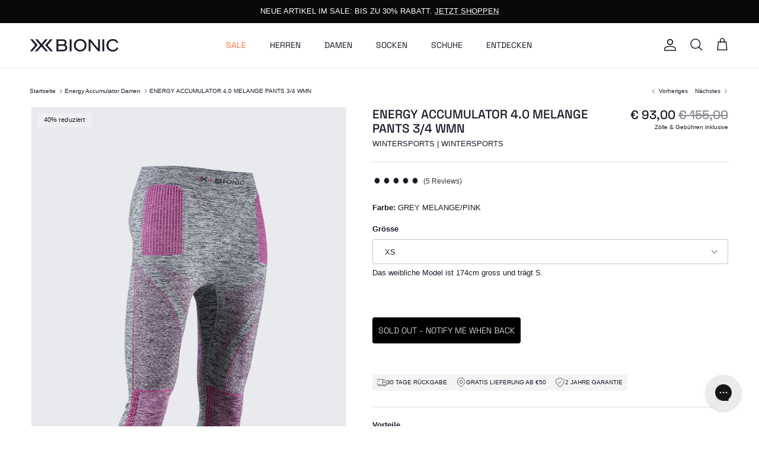

--- FILE ---
content_type: text/css
request_url: https://www.x-bionic.com/cdn/shop/t/162/assets/custom.css?v=17716006620951330431767772946
body_size: 1945
content:
.text-overlay .text-overlay__title{text-transform:uppercase;letter-spacing:-.03em;line-height:1}.text-overlay__subheading{text-transform:uppercase;font-size:1em;letter-spacing:0;font-family:var(--heading-font-family);font-weight:400;margin-bottom:1em}.text-overlay h1,.h1,h2,.h2,h3,.h3,h4,.h4,h5,.h5,h6,.h6{font-weight:400}.hometitle .h4,.hometitle.h4,h4.hometitle,.majortitle.h1{font-family:var(--base-font-family);font-size:1.538em}@media (min-width: 768px){.hometitle .h4,.hometitle.h4,h4.hometitle,.majortitle.h1{font-family:var(--base-font-family);font-size:2.154em}.template-index .section-collection-list,.template-index .section-featured-collection,.template-index .section-featured-collection-localized,.template-index .section-multi-column,.template-index .section-image-with-text-overlay,.template-index .section-background-video,.template-page .section-collection-list,.template-page .section-featured-collection,.template-page .section-multi-column,.template-page .section-image-with-text-overlay,.template-page .section-background-video{margin-bottom:6em}}@media (max-width: 767.98px){.hometitle{text-align:left}.template-index .section-collection-list,.template-index .section-featured-collection,.template-index .section-featured-collection-localized,.template-index .section-multi-column,.template-index .section-image-with-text-overlay,.template-index .section-background-video,.template-page .section-collection-list,.template-page .section-featured-collection,.template-page .section-multi-column,.template-page .section-image-with-text-overlay,.template-page .section-background-video{margin-bottom:5em}.cart-info-block--smt{font-size:8.5px}}.template-collection .pageheader{background-color:#fff}.template-collection .page-header{text-align:left}.js .section-header:not(.section-header--nav-hover):not(.section-header--nav-open) .pageheader--transparent{background:linear-gradient(#000c,#0000)}.product-label-container{top:5.5px;left:5.5px;right:5.5px;bottom:5.5px}@media (min-width: 768px){.product-label-container{top:.6em;left:.6em;right:.6em;bottom:.6em}}.product-label--meta{position:absolute;right:0;text-transform:lowercase;background:none}.product-label--new-in,.product-label--sale{position:absolute;left:0;text-transform:lowercase}.product-label--new-in>span:first-letter{text-transform:uppercase}.product-label--meta>span:first-letter{text-transform:uppercase}.product-label--meta>span{background:#ffffff4d}.product-label{border-radius:5px}.product-label>span{font-size:10px;line-height:1;letter-spacing:.01em}@media (min-width: 768px){.product-label>span,.disturber-block .card-label{font-size:11px!important}}.product-grid .product-link{font-family:var(--heading-font-family)}.product-grid .product-link .product-block__subtitle,.disturber-block__subtitle{font-size:13px;margin:0 0 .8em}.product-block__title,.disturber-block__title{margin-bottom:.5em;text-transform:uppercase;font-size:14px}.product-grid .product-price.product-price--block{margin-bottom:1.5em}.template-suffix-outlet .product-grid .product-price.product-price--block{margin-bottom:.8em}.filter-group__item .filter-group__checkbox:checked+.filter-group__item__text:before{background:#000}.filter-group--4 .filter-group__item__text,.filter-group--2 .filter-group__item__text,.filter-group__items .filter-group__item__text{text-transform:lowercase}.filter-group--4 .filter-group__item__text:first-letter,.filter-group--2 .filter-group__item__text:first-letter,.filter-group__items .filter-group__item__text:first-letter{text-transform:uppercase}.filter-Size .filter-group__item__text,.filter-Gr\f6ssen .filter-group__item__text{text-transform:uppercase!important}.navigation__link{text-transform:uppercase;font-family:var(--heading-font-family)}.navigation .navigation__columns .navigation__column:not(.navigation__column--promotion) .navigation__column-title{font-weight:400;font-size:1em}.mobile-navigation-drawer .navigation__link,.mobile-nav-title{font-family:var(--heading-font-family);color:#fff}.mobile-navigation-drawer .navigation__tier-3 .navigation__link{font-size:.9em;color:#fff}.navigation--main .navigation__link:hover,.navigation--main .menu-promotion__link:hover{color:#747474}.mobile-nav-back,.mobile-navigation-drawer .navigation__children-toggle,.mobile-navigation-drawer .navigation--main .navigation__link:hover,.mobile-navigation-drawer .navigation--main .menu-promotion__link:hover{color:#fff}.navigation .featured-link>.navigation__link:hover,.navigation .featured-link.navigation__link:hover{color:var(--main-nav-link-featured-col)}.mobile-navigation-drawer,.mobile-navigation-drawer .navigation__tier-1,.mobile-navigation-drawer .navigation__tier-2-container.navigation__child-tier{background:#1b1828}.pagination-wrapper{display:flex;justify-content:center;align-items:center;padding-top:20px;padding-bottom:30px}.pagination-wrapper:not(:has([paginate-next])){display:none!important}.disturber-block{position:relative;font-family:var(--heading-font-family);order:var(--position, unset)}.disturber-block .disturber-image{position:relative;width:100%;height:auto;aspect-ratio:var(--aspect-ratio, auto);display:flex;flex-direction:column}.disturber-block .disturber-image img,.disturber-block .disturber-image video{display:flex;flex-direction:column;position:absolute;width:100%;height:100%;top:0;left:0;object-fit:cover;object-position:center}.disturber-block img{object-fit:cover!important}.disturber-block__content{padding-top:.5rem}.disturber-block__description{font-size:11px;margin-bottom:.5rem;color:#1b1828}.disturber-block__link{display:inline-block;font-size:.85rem;background-color:#202223;padding:.3rem .6rem;color:#fff;text-transform:uppercase;text-decoration:none;border-radius:1px;transition:background .2s ease}.disturber-block .card-label{position:absolute;top:.75rem;left:.75rem;background-color:var(--product-label-overlay-new-bg);color:var(--product-label-overlay-new-text);font-size:10px;font-family:var(--heading-font-family);padding:.5em 1em;z-index:2;border-radius:.125rem;line-height:1;letter-spacing:.01em}.disturber-block .product-item__media{position:relative}.disturber-block__detail{margin-top:10px}.pagination{font-size:calc(2 * var(--font-scale) + var(--base-text-size))}.hy-title-price-block-wrapper .price-container,.hy-title-price-block-wrapper .product-title,.product-price--large .price__default,.product-price--large .price__no-variant{font-size:calc(1 * var(--font-scale) + var(--base-text-size));font-family:var(--heading-font-family);font-weight:450;text-transform:uppercase}.product-price--large .price__default,.product-price--large .price__no-variant{white-space:nowrap}.hy-title-price-block-wrapper .title-row{margin-bottom:4px}@media (min-width: 768px){.hy-title-price-block-wrapper .price-container,.hy-title-price-block-wrapper .product-title,.product-price--large .price__default,.product-price--large .price__no-variant{font-size:calc(2.5 * var(--font-scale) + var(--base-text-size))}}variant-picker .smartsize-button-text{margin-top:0;font-family:Helvetica;letter-spacing:normal;text-decoration:none;line-height:1}variant-picker .smartsize-trigger{margin-top:0}.buy-buttons-row #klaviyo-bis-button-container{margin-bottom:1px!important;font-size:13px;font-family:var(--heading-font-family)}.product-info-accordion .disclosure{border-top:none}.product-info-accordion .disclosure__title{padding-top:0}@media (max-width: 767.98px){#shopify-section-template--25053326737789__175561462745d94191{display:none}.product-grid .product-link .product-block__title,.disturber-block__title{line-height:1.4;font-size:11px}.product-grid .product-link .product-block__subtitle,.disturber-block__subtitle{font-size:10px}.product-grid .product-price.product-price--block{font-size:12px}}@media (min-width: 768px){.template-collection .shopify-section .metafield-rich_text_field{font-size:1.538em;line-height:1.2em;letter-spacing:.01em}}@media (max-width: 767.98px){.hy-benefit-pill,.hy-trust-pill{width:100%}}#block-id-html_Ha3eKR{margin-bottom:0!important;height:0}.template-product .fade-in-up .custom-html{display:inline}.cart-drawer-payment-icons{margin-top:1em}@media (min-width: 768px){.template-suffix-bundly .section-rich-text{width:40%}}.bundly__content{padding-top:0}.bundly__block{--bundly-color-button: 0, 0, 0;--bundly-buttons-radius: 3px;--bundly-media-radius: 12px;--bundly-product-card-corner-radius: 0px;--bundly-color-secondary-button: 0,0,0;--bundly-color-secondary-button-text: 255,255,255;--bundly-alpha-secondary-button-background: 1;--bundly-font-heading-family: var(--heading-font-family);--bundly-buttons-border-opacity: 0}.bundly__dynamic .bundly__component_grid_item .bundly__component_info{font-family:var(--heading-font-family)}.bundly__choose_options_button,.bundly__add_to_bundle_button{background-color:#000;color:#fff;font-family:var(--heading-font-family)}.product-price--large .price__was{opacity:.5}@media (max-width: 767.98px){.product-price--large .price--on-sale .price__current{display:block}.section-key-features .subheading.spaced-row{margin-bottom:10px}.section-key-features .fully-spaced-row,.section-key-features .fully-spaced-row--small{margin-top:30px}.flexible-layout .column{margin-bottom:30px}.swatch-method-variant-images .product-block-options--swatch .product-block-options__item{width:30px;height:30px}}.mobile-navigation-drawer .mobile-nav-toggle,.mobile-navigation-drawer .navigation .navigation__children-toggle:hover{color:#fff}@media (min-width: 768px){.navigation .navigation__columns .navigation__column:not(.navigation__column--promotion) .navigation__column-title{letter-spacing:.03em}.swatch-method-variant-images .product-block-options--swatch .product-block-options__item{width:40px;height:40px}}.disclosure__content{color:var(--text-color)}.bundly__choose_options_button,.bundly__add_to_bundle_button,.bundly__add_to_cart_button span,.bundly__choose_options_button span,.bundly__add_to_bundle_button span{text-transform:uppercase;font-family:var(--heading-font-family);font-size:13px}.btn{font-family:var(--heading-font-family)}.template-product .bundly__bundle{display:flex;position:relative;flex-direction:column;justify-content:center;align-items:flex-start;border:1px solid rgba(var(--bundly-product-card-color-foreground),var(--bundly-product-border-opacity));border-radius:var(--bundly-product-card-corner-radius);padding:.7rem 0;width:100%;min-width:20%;overflow:hidden;text-align:left}@media (min-width: 768px){.template-product .bundly__bundle .bundly__component{justify-content:left}}.template-product .bundly__bundle .bundly__bundle_discount_type{font-weight:700;font-size:18px;display:block}.template-product .bundly__bundle .bundly__buttons{margin:30px auto 0;display:none}.template-product .bundly__bundle .bundly__view_bundle_button{display:block;background:#000;color:#fff;padding:12px 25px;border-radius:3px;font-family:SpaceGrotesk;text-decoration:none;text-transform:uppercase;font-size:10px;letter-spacing:1px;white-space:nowrap}.template-product .bundly__bundle .bundly__ribbon{position:absolute;top:10px;right:10px;width:50px;height:50px;border-radius:50%;background-color:#000;color:#fff;font-weight:500;font-size:75%;letter-spacing:1px;text-align:center;text-transform:uppercase;display:flex;align-items:center;justify-content:center;transform:none;font-family:var(--heading-font-family);padding:3px}.template-product .bundly__bundle .bundly__bundle_title{font-family:var(--heading-font-family);font-size:14px}.bundly__product_modal .bundly__product_details .bundly__product_title,.bundly__product_modal .bundly__product_details .bundly__component_prices{font-size:18px}.bundly__choose_options_button,.bundly__add_to_bundle_button{--bundly-buttons-border-opacity: 0 !important}.bundly__main_section .bundly__heading{font-family:var(--base-font-family);font-weight:700;font-size:18px}.sticky-atc__details__title{font-family:var(--heading-font-family)}#pagefooter{margin-top:30px}.product-form .input-row{margin-bottom:5px}.option-selector[data-option=Size],.option-selector[data-option=Gr\f6sse]{margin-bottom:0}#reviews_container-close{left:unset!important;right:-12px;top:-5px!important;z-index:1000}@media (max-width: 767.98px){#reviews_container{top:50px;height:500px;overflow:scroll}#reviews_container-close{left:unset!important;right:3px!important;top:10px!important}}.product-block-options__item.product-block-options__item--unavailable,input.is-unavailable+label{display:none!important}.prod-card__promo-text{margin-top:4px;line-height:1.2;white-space:nowrap;overflow:hidden;text-overflow:ellipsis}.prod-card__promo-text .metafield-rich_text_field{font-size:10px!important;letter-spacing:unset;margin-top:0;color:var(--main-nav-link-featured-col)}@media (min-width: 768px){.prod-card__promo-text .metafield-rich_text_field{font-size:12px!important;letter-spacing:unset;margin-top:0;color:var(--main-nav-link-featured-col)}}
/*# sourceMappingURL=/cdn/shop/t/162/assets/custom.css.map?v=17716006620951330431767772946 */


--- FILE ---
content_type: image/svg+xml
request_url: https://cdn.shopify.com/s/files/1/0745/9799/0683/files/circle-1B1828.svg?v=1761840040
body_size: -1024
content:
<svg viewBox="0 0 24 24" xmlns="http://www.w3.org/2000/svg">
  <circle fill="#1B1828" r="9.25" cy="12" cx="12"></circle>
</svg>


--- FILE ---
content_type: image/svg+xml
request_url: https://www.x-bionic.com/cdn/shop/files/warranty.svg?crop=center&height=150&v=1757341545&width=150
body_size: -215
content:
<svg xmlns="http://www.w3.org/2000/svg" fill="none" viewBox="0 0 546 614" height="614" width="546">
<path stroke-linejoin="round" stroke-width="26.45" stroke="black" d="M169.883 292.155L235.685 357.891L377.032 216.545"></path>
<path stroke-linejoin="round" stroke-width="26.45" stroke="black" d="M273.453 13.4725C292.737 13.9845 314.415 23.645 342.229 39.0634C369.275 54.0553 401.519 74.1162 438.766 91.1434C457.936 99.9069 474.09 105.451 487.143 109.908C500.627 114.513 509.525 117.584 516.174 121.51C522.042 124.975 525.655 128.843 528.188 135.242C531.006 142.359 532.729 153.247 532.729 171.219C532.728 238.826 508.958 321.509 464.741 399.312C420.579 477.021 356.584 548.861 277.204 595.452C273.906 597.388 269.827 597.387 266.533 595.452C187.265 548.885 124.073 477.083 80.6807 399.395C37.2401 321.62 14.1778 238.907 14.1777 171.219C14.1777 153.247 15.9004 142.359 18.7178 135.242C21.2512 128.843 24.8641 124.975 30.7324 121.51C37.3811 117.584 46.2792 114.513 59.7637 109.908C72.8158 105.451 88.9698 99.9068 108.14 91.1434C145.387 74.1162 177.631 54.0554 204.677 39.0634C232.492 23.645 254.169 13.9845 273.453 13.4725Z"></path>
</svg>


--- FILE ---
content_type: text/javascript; charset=utf-8
request_url: https://www.x-bionic.com/products/x-bionic-energy-accumulator-4-0-melange-pants-3-4-wmn.js
body_size: 1109
content:
{"id":8343349461275,"title":"ENERGY ACCUMULATOR 4.0 MELANGE PANTS 3\/4 WMN","handle":"x-bionic-energy-accumulator-4-0-melange-pants-3-4-wmn","description":"Stay confident on the mountain with the X-BIONIC® ENERGY ACCUMULATOR 4.0 MELANGE PANTS 3\/4 WMN. These pants enhance temperature regulation with the ThermoSyphon® and 3D Bionic Sphere® systems, managing sweat while cooling during exertion and warming at rest. Expansion Ribs® keep warmth stable through every bend, empowering you to perform longer and freer this winter season.","published_at":"2026-01-12T08:26:29+01:00","created_at":"2023-06-19T10:42:32+02:00","vendor":"X-BIONIC®","type":"3\/4 Pants","tags":["ecom","No Outlet","NoTerraskin","Performance Base Layer for Women","Women"],"price":9300,"price_min":9300,"price_max":9300,"available":false,"price_varies":false,"compare_at_price":15500,"compare_at_price_min":15500,"compare_at_price_max":15500,"compare_at_price_varies":false,"variants":[{"id":45404727279899,"title":"GREY MELANGE\/PINK \/ XS","option1":"GREY MELANGE\/PINK","option2":"XS","option3":null,"sku":"EA-WP42W19W-G144-XS","requires_shipping":true,"taxable":true,"featured_image":{"id":74855348732285,"product_id":8343349461275,"position":1,"created_at":"2025-03-24T10:37:10+01:00","updated_at":"2025-03-26T17:54:18+01:00","alt":"6ed328e0-a5ed-4b40-b157-811f53b1de32___6ed328e0-a5ed-4b40-b157-811f53b1de32,EA-WP42W19W-G144,EA-WP42W19W-G144,dam,#color_grey-melange-pink","width":1529,"height":2039,"src":"https:\/\/cdn.shopify.com\/s\/files\/1\/0745\/9799\/0683\/files\/6ed328e0-a5ed-4b40-b157-811f53b1de32___6ed328e0-a5ed-4b40-b157-811f53b1de32.png?v=1743008058","variant_ids":[45404727279899,45404727312667,45404727345435,45404727378203,45404727410971]},"available":false,"name":"ENERGY ACCUMULATOR 4.0 MELANGE PANTS 3\/4 WMN - GREY MELANGE\/PINK \/ XS","public_title":"GREY MELANGE\/PINK \/ XS","options":["GREY MELANGE\/PINK","XS"],"price":9300,"weight":350,"compare_at_price":15500,"inventory_management":"shopify","barcode":"7613418017473","featured_media":{"alt":"6ed328e0-a5ed-4b40-b157-811f53b1de32___6ed328e0-a5ed-4b40-b157-811f53b1de32,EA-WP42W19W-G144,EA-WP42W19W-G144,dam,#color_grey-melange-pink","id":64918864658813,"position":1,"preview_image":{"aspect_ratio":0.75,"height":2039,"width":1529,"src":"https:\/\/cdn.shopify.com\/s\/files\/1\/0745\/9799\/0683\/files\/6ed328e0-a5ed-4b40-b157-811f53b1de32___6ed328e0-a5ed-4b40-b157-811f53b1de32.png?v=1743008058"}},"quantity_rule":{"min":1,"max":null,"increment":1},"quantity_price_breaks":[],"requires_selling_plan":false,"selling_plan_allocations":[]},{"id":45404727312667,"title":"GREY MELANGE\/PINK \/ S","option1":"GREY MELANGE\/PINK","option2":"S","option3":null,"sku":"EA-WP42W19W-G144-S","requires_shipping":true,"taxable":true,"featured_image":{"id":74855348732285,"product_id":8343349461275,"position":1,"created_at":"2025-03-24T10:37:10+01:00","updated_at":"2025-03-26T17:54:18+01:00","alt":"6ed328e0-a5ed-4b40-b157-811f53b1de32___6ed328e0-a5ed-4b40-b157-811f53b1de32,EA-WP42W19W-G144,EA-WP42W19W-G144,dam,#color_grey-melange-pink","width":1529,"height":2039,"src":"https:\/\/cdn.shopify.com\/s\/files\/1\/0745\/9799\/0683\/files\/6ed328e0-a5ed-4b40-b157-811f53b1de32___6ed328e0-a5ed-4b40-b157-811f53b1de32.png?v=1743008058","variant_ids":[45404727279899,45404727312667,45404727345435,45404727378203,45404727410971]},"available":false,"name":"ENERGY ACCUMULATOR 4.0 MELANGE PANTS 3\/4 WMN - GREY MELANGE\/PINK \/ S","public_title":"GREY MELANGE\/PINK \/ S","options":["GREY MELANGE\/PINK","S"],"price":9300,"weight":350,"compare_at_price":15500,"inventory_management":"shopify","barcode":"7613418017503","featured_media":{"alt":"6ed328e0-a5ed-4b40-b157-811f53b1de32___6ed328e0-a5ed-4b40-b157-811f53b1de32,EA-WP42W19W-G144,EA-WP42W19W-G144,dam,#color_grey-melange-pink","id":64918864658813,"position":1,"preview_image":{"aspect_ratio":0.75,"height":2039,"width":1529,"src":"https:\/\/cdn.shopify.com\/s\/files\/1\/0745\/9799\/0683\/files\/6ed328e0-a5ed-4b40-b157-811f53b1de32___6ed328e0-a5ed-4b40-b157-811f53b1de32.png?v=1743008058"}},"quantity_rule":{"min":1,"max":null,"increment":1},"quantity_price_breaks":[],"requires_selling_plan":false,"selling_plan_allocations":[]},{"id":45404727345435,"title":"GREY MELANGE\/PINK \/ M","option1":"GREY MELANGE\/PINK","option2":"M","option3":null,"sku":"EA-WP42W19W-G144-M","requires_shipping":true,"taxable":true,"featured_image":{"id":74855348732285,"product_id":8343349461275,"position":1,"created_at":"2025-03-24T10:37:10+01:00","updated_at":"2025-03-26T17:54:18+01:00","alt":"6ed328e0-a5ed-4b40-b157-811f53b1de32___6ed328e0-a5ed-4b40-b157-811f53b1de32,EA-WP42W19W-G144,EA-WP42W19W-G144,dam,#color_grey-melange-pink","width":1529,"height":2039,"src":"https:\/\/cdn.shopify.com\/s\/files\/1\/0745\/9799\/0683\/files\/6ed328e0-a5ed-4b40-b157-811f53b1de32___6ed328e0-a5ed-4b40-b157-811f53b1de32.png?v=1743008058","variant_ids":[45404727279899,45404727312667,45404727345435,45404727378203,45404727410971]},"available":false,"name":"ENERGY ACCUMULATOR 4.0 MELANGE PANTS 3\/4 WMN - GREY MELANGE\/PINK \/ M","public_title":"GREY MELANGE\/PINK \/ M","options":["GREY MELANGE\/PINK","M"],"price":9300,"weight":350,"compare_at_price":15500,"inventory_management":"shopify","barcode":"7613418017497","featured_media":{"alt":"6ed328e0-a5ed-4b40-b157-811f53b1de32___6ed328e0-a5ed-4b40-b157-811f53b1de32,EA-WP42W19W-G144,EA-WP42W19W-G144,dam,#color_grey-melange-pink","id":64918864658813,"position":1,"preview_image":{"aspect_ratio":0.75,"height":2039,"width":1529,"src":"https:\/\/cdn.shopify.com\/s\/files\/1\/0745\/9799\/0683\/files\/6ed328e0-a5ed-4b40-b157-811f53b1de32___6ed328e0-a5ed-4b40-b157-811f53b1de32.png?v=1743008058"}},"quantity_rule":{"min":1,"max":null,"increment":1},"quantity_price_breaks":[],"requires_selling_plan":false,"selling_plan_allocations":[]},{"id":45404727378203,"title":"GREY MELANGE\/PINK \/ L","option1":"GREY MELANGE\/PINK","option2":"L","option3":null,"sku":"EA-WP42W19W-G144-L","requires_shipping":true,"taxable":true,"featured_image":{"id":74855348732285,"product_id":8343349461275,"position":1,"created_at":"2025-03-24T10:37:10+01:00","updated_at":"2025-03-26T17:54:18+01:00","alt":"6ed328e0-a5ed-4b40-b157-811f53b1de32___6ed328e0-a5ed-4b40-b157-811f53b1de32,EA-WP42W19W-G144,EA-WP42W19W-G144,dam,#color_grey-melange-pink","width":1529,"height":2039,"src":"https:\/\/cdn.shopify.com\/s\/files\/1\/0745\/9799\/0683\/files\/6ed328e0-a5ed-4b40-b157-811f53b1de32___6ed328e0-a5ed-4b40-b157-811f53b1de32.png?v=1743008058","variant_ids":[45404727279899,45404727312667,45404727345435,45404727378203,45404727410971]},"available":false,"name":"ENERGY ACCUMULATOR 4.0 MELANGE PANTS 3\/4 WMN - GREY MELANGE\/PINK \/ L","public_title":"GREY MELANGE\/PINK \/ L","options":["GREY MELANGE\/PINK","L"],"price":9300,"weight":350,"compare_at_price":15500,"inventory_management":"shopify","barcode":"7613418017480","featured_media":{"alt":"6ed328e0-a5ed-4b40-b157-811f53b1de32___6ed328e0-a5ed-4b40-b157-811f53b1de32,EA-WP42W19W-G144,EA-WP42W19W-G144,dam,#color_grey-melange-pink","id":64918864658813,"position":1,"preview_image":{"aspect_ratio":0.75,"height":2039,"width":1529,"src":"https:\/\/cdn.shopify.com\/s\/files\/1\/0745\/9799\/0683\/files\/6ed328e0-a5ed-4b40-b157-811f53b1de32___6ed328e0-a5ed-4b40-b157-811f53b1de32.png?v=1743008058"}},"quantity_rule":{"min":1,"max":null,"increment":1},"quantity_price_breaks":[],"requires_selling_plan":false,"selling_plan_allocations":[]},{"id":45404727410971,"title":"GREY MELANGE\/PINK \/ XL","option1":"GREY MELANGE\/PINK","option2":"XL","option3":null,"sku":"EA-WP42W19W-G144-XL","requires_shipping":true,"taxable":true,"featured_image":{"id":74855348732285,"product_id":8343349461275,"position":1,"created_at":"2025-03-24T10:37:10+01:00","updated_at":"2025-03-26T17:54:18+01:00","alt":"6ed328e0-a5ed-4b40-b157-811f53b1de32___6ed328e0-a5ed-4b40-b157-811f53b1de32,EA-WP42W19W-G144,EA-WP42W19W-G144,dam,#color_grey-melange-pink","width":1529,"height":2039,"src":"https:\/\/cdn.shopify.com\/s\/files\/1\/0745\/9799\/0683\/files\/6ed328e0-a5ed-4b40-b157-811f53b1de32___6ed328e0-a5ed-4b40-b157-811f53b1de32.png?v=1743008058","variant_ids":[45404727279899,45404727312667,45404727345435,45404727378203,45404727410971]},"available":false,"name":"ENERGY ACCUMULATOR 4.0 MELANGE PANTS 3\/4 WMN - GREY MELANGE\/PINK \/ XL","public_title":"GREY MELANGE\/PINK \/ XL","options":["GREY MELANGE\/PINK","XL"],"price":9300,"weight":350,"compare_at_price":15500,"inventory_management":"shopify","barcode":"7613418017466","featured_media":{"alt":"6ed328e0-a5ed-4b40-b157-811f53b1de32___6ed328e0-a5ed-4b40-b157-811f53b1de32,EA-WP42W19W-G144,EA-WP42W19W-G144,dam,#color_grey-melange-pink","id":64918864658813,"position":1,"preview_image":{"aspect_ratio":0.75,"height":2039,"width":1529,"src":"https:\/\/cdn.shopify.com\/s\/files\/1\/0745\/9799\/0683\/files\/6ed328e0-a5ed-4b40-b157-811f53b1de32___6ed328e0-a5ed-4b40-b157-811f53b1de32.png?v=1743008058"}},"quantity_rule":{"min":1,"max":null,"increment":1},"quantity_price_breaks":[],"requires_selling_plan":false,"selling_plan_allocations":[]}],"images":["\/\/cdn.shopify.com\/s\/files\/1\/0745\/9799\/0683\/files\/6ed328e0-a5ed-4b40-b157-811f53b1de32___6ed328e0-a5ed-4b40-b157-811f53b1de32.png?v=1743008058","\/\/cdn.shopify.com\/s\/files\/1\/0745\/9799\/0683\/files\/cab8aec6-8f6c-45dd-86ec-409bcb862566___cab8aec6-8f6c-45dd-86ec-409bcb862566.png?v=1743008061"],"featured_image":"\/\/cdn.shopify.com\/s\/files\/1\/0745\/9799\/0683\/files\/6ed328e0-a5ed-4b40-b157-811f53b1de32___6ed328e0-a5ed-4b40-b157-811f53b1de32.png?v=1743008058","options":[{"name":"Color","position":1,"values":["GREY MELANGE\/PINK"]},{"name":"Size","position":2,"values":["XS","S","M","L","XL"]}],"url":"\/products\/x-bionic-energy-accumulator-4-0-melange-pants-3-4-wmn","media":[{"alt":"6ed328e0-a5ed-4b40-b157-811f53b1de32___6ed328e0-a5ed-4b40-b157-811f53b1de32,EA-WP42W19W-G144,EA-WP42W19W-G144,dam,#color_grey-melange-pink","id":64918864658813,"position":1,"preview_image":{"aspect_ratio":0.75,"height":2039,"width":1529,"src":"https:\/\/cdn.shopify.com\/s\/files\/1\/0745\/9799\/0683\/files\/6ed328e0-a5ed-4b40-b157-811f53b1de32___6ed328e0-a5ed-4b40-b157-811f53b1de32.png?v=1743008058"},"aspect_ratio":0.75,"height":2039,"media_type":"image","src":"https:\/\/cdn.shopify.com\/s\/files\/1\/0745\/9799\/0683\/files\/6ed328e0-a5ed-4b40-b157-811f53b1de32___6ed328e0-a5ed-4b40-b157-811f53b1de32.png?v=1743008058","width":1529},{"alt":"cab8aec6-8f6c-45dd-86ec-409bcb862566___cab8aec6-8f6c-45dd-86ec-409bcb862566,EA-WP42W19W-G144,EA-WP42W19W-G144_1,dam,#color_grey-melange-pink","id":64944666575229,"position":2,"preview_image":{"aspect_ratio":0.75,"height":2048,"width":1536,"src":"https:\/\/cdn.shopify.com\/s\/files\/1\/0745\/9799\/0683\/files\/cab8aec6-8f6c-45dd-86ec-409bcb862566___cab8aec6-8f6c-45dd-86ec-409bcb862566.png?v=1743008061"},"aspect_ratio":0.75,"height":2048,"media_type":"image","src":"https:\/\/cdn.shopify.com\/s\/files\/1\/0745\/9799\/0683\/files\/cab8aec6-8f6c-45dd-86ec-409bcb862566___cab8aec6-8f6c-45dd-86ec-409bcb862566.png?v=1743008061","width":1536}],"requires_selling_plan":false,"selling_plan_groups":[]}

--- FILE ---
content_type: image/svg+xml
request_url: https://www.x-bionic.com/cdn/shop/files/prevents-cooling-down_2.svg?crop=center&height=150&v=1757348458&width=150
body_size: -197
content:
<svg xmlns="http://www.w3.org/2000/svg" fill="none" viewBox="0 0 546 546" height="546" width="546">
<g clip-path="url(#clip0_3700_24387)">
<path stroke-width="24.2224" stroke="#1B1828" d="M269.902 55.0627C250.253 55.0627 231.19 57.5649 213.017 62.2671C115.84 87.4107 44.0859 175.458 44.0859 280.216C44.0859 384.974 115.84 473.022 213.017 498.165"></path>
<path stroke-width="24.2224" stroke="#1B1828" d="M329.359 498.138C427.397 472.88 499.786 384.431 499.786 279.197C499.786 190.239 448.058 113.275 372.836 76.3386"></path>
<path stroke-width="24.2224" stroke="#1B1828" d="M155.641 277.239C155.641 287.299 156.914 297.059 159.306 306.364C172.099 356.117 216.897 392.854 270.197 392.854C323.496 392.854 368.294 356.117 381.087 306.364"></path>
<path stroke-width="24.2224" stroke="#1B1828" d="M381.018 251.255C368.21 201.375 323.36 164.544 269.998 164.544C224.889 164.544 185.863 190.863 167.133 229.135"></path>
<path stroke-width="24.2224" stroke="#1B1828" d="M402.142 203.858L389.015 257.065C389.015 257.065 356.611 249.069 333.436 243.35M333.436 243.35C332.094 243.019 330.783 242.695 329.51 242.382L333.436 243.35Z"></path>
<path stroke-width="24.2224" stroke="#1B1828" d="M203.27 288.371C180.29 278.089 151.212 265.002 151.212 265.002L122.881 309.997"></path>
<path stroke-width="24.2224" stroke="#1B1828" d="M233.012 11.6438L281.773 52.0432C281.773 52.0432 259.161 79.3348 241.608 100.52"></path>
<path stroke-width="24.2224" stroke="#1B1828" d="M376.091 531.137L317.306 505.923C317.306 505.923 332.354 470.841 343.339 445.233"></path>
</g>
<defs>
<clipPath id="clip0_3700_24387">
<rect transform="translate(0.65625 0.656006)" fill="white" height="545" width="545"></rect>
</clipPath>
</defs>
</svg>


--- FILE ---
content_type: image/svg+xml
request_url: https://cdn.shopify.com/s/files/1/0745/9799/0683/files/circle-1B1828.svg?v=1761840040
body_size: -774
content:
<svg viewBox="0 0 24 24" xmlns="http://www.w3.org/2000/svg">
  <circle fill="#1B1828" r="9.25" cy="12" cx="12"></circle>
</svg>


--- FILE ---
content_type: image/svg+xml
request_url: https://www.x-bionic.com/cdn/shop/files/free-shipping.svg?crop=center&height=150&v=1757341604&width=150
body_size: -724
content:
<svg xmlns="http://www.w3.org/2000/svg" fill="none" viewBox="0 0 725 559" height="559" width="725">
<path stroke-linejoin="round" stroke-width="26.45" stroke="black" d="M0.804688 13.2255H423.448V57.8665M423.448 475.956H290.688H277.382M423.448 475.956V241.765M423.448 475.956H503.62M710.927 241.765V475.956H644.679M710.927 241.765L604.753 57.8665H423.448M710.927 241.765H423.448M423.448 57.8665V59.2974V241.765M39.4644 313.845V475.956H121.588"></path>
<path stroke-linejoin="round" stroke-width="26.45" stroke="black" d="M23.7266 142.733H194.511"></path>
<circle stroke-linejoin="round" stroke-width="26.45" stroke="black" r="70.0084" cy="474.992" cx="197.304"></circle>
<circle stroke-linejoin="round" stroke-width="26.45" stroke="black" r="70.0084" cy="474.992" cx="574.171"></circle>
</svg>


--- FILE ---
content_type: image/svg+xml
request_url: https://www.x-bionic.com/cdn/shop/files/swiss_engineered.svg?crop=center&height=150&v=1757341581&width=150
body_size: -792
content:
<svg xmlns="http://www.w3.org/2000/svg" fill="none" viewBox="0 0 546 641" height="641" width="546">
<path stroke-linejoin="round" stroke-width="26.4543" stroke="black" d="M273.375 13.453C416.567 13.453 532.647 129.533 532.647 272.725C532.647 339.823 502.536 394.168 455.744 447.362C408.273 501.329 346.469 551.283 283.092 612.359C277.694 617.561 269.053 617.563 263.651 612.362C201.093 552.131 139.274 502.134 91.6084 447.951C44.5894 394.504 14.1025 339.745 14.1025 272.725C14.1025 129.533 130.183 13.453 273.375 13.453Z"></path>
<circle stroke-width="26.4543" stroke="black" r="105.817" cy="276.471" cx="273.271"></circle>
</svg>
